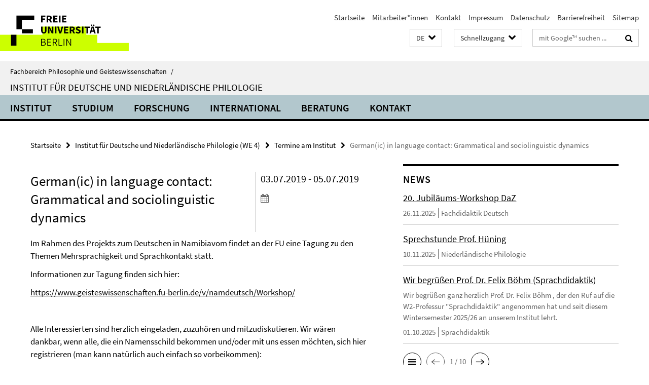

--- FILE ---
content_type: text/html; charset=utf-8
request_url: https://www.geisteswissenschaften.fu-berlin.de/we04/index.html?comp=navbar&irq=1&pm=0
body_size: 2403
content:
<!-- BEGIN Fragment default/26011920/navbar-wrapper/20715368/1761131908/?052527:1800 -->
<!-- BEGIN Fragment default/26011920/navbar/bdcfa4de3de0548fdb44f1409283a8cc7254e88a/?194325:86400 -->
<nav class="main-nav-container no-print nocontent" style="display: none;"><div class="container main-nav-container-inner"><div class="main-nav-scroll-buttons" style="display:none"><div id="main-nav-btn-scroll-left" role="button"><div class="fa fa-angle-left"></div></div><div id="main-nav-btn-scroll-right" role="button"><div class="fa fa-angle-right"></div></div></div><div class="main-nav-toggle"><span class="main-nav-toggle-text">Menü</span><span class="main-nav-toggle-icon"><span class="line"></span><span class="line"></span><span class="line"></span></span></div><ul class="main-nav level-1" id="fub-main-nav"><li class="main-nav-item level-1 has-children" data-index="0" data-menu-item-path="/we04/institut" data-menu-shortened="0" id="main-nav-item-institut"><a class="main-nav-item-link level-1" href="/we04/institut/index.html">Institut</a><div class="icon-has-children"><div class="fa fa-angle-right"></div><div class="fa fa-angle-down"></div><div class="fa fa-angle-up"></div></div><div class="container main-nav-parent level-2" style="display:none"><a class="main-nav-item-link level-1" href="/we04/institut/index.html"><span>Zur Übersichtsseite Institut</span></a></div><ul class="main-nav level-2"><li class="main-nav-item level-2 " data-menu-item-path="/we04/institut/institutsverwaltung"><a class="main-nav-item-link level-2" href="/we04/institut/institutsverwaltung/index.html">Institutsverwaltung</a></li><li class="main-nav-item level-2 has-children" data-menu-item-path="/we04/institut/sprechzeiten"><a class="main-nav-item-link level-2" href="/we04/institut/sprechzeiten/index.html">Sprechzeiten der Lehrenden</a><div class="icon-has-children"><div class="fa fa-angle-right"></div><div class="fa fa-angle-down"></div><div class="fa fa-angle-up"></div></div><ul class="main-nav level-3"><li class="main-nav-item level-3 " data-menu-item-path="/we04/institut/sprechzeiten/pruefungsberechtigte"><a class="main-nav-item-link level-3" href="/we04/institut/sprechzeiten/pruefungsberechtigte/index.html">Prüfungsberechtige Dozent*innen</a></li></ul></li><li class="main-nav-item level-2 has-children" data-menu-item-path="/we04/institut/sekretariate"><a class="main-nav-item-link level-2" href="/we04/institut/sekretariate/index.html">Sekretariate</a><div class="icon-has-children"><div class="fa fa-angle-right"></div><div class="fa fa-angle-down"></div><div class="fa fa-angle-up"></div></div><ul class="main-nav level-3"><li class="main-nav-item level-3 " data-menu-item-path="/we04/institut/sekretariate/aedls"><a class="main-nav-item-link level-3" href="/we04/institut/sekretariate/aedls/index.html">Ältere deutsche Literatur und Sprache</a></li><li class="main-nav-item level-3 " data-menu-item-path="/we04/institut/sekretariate/daf"><a class="main-nav-item-link level-3" href="/we04/institut/sekretariate/daf/index.html">Deutsch als Fremdsprache</a></li><li class="main-nav-item level-3 " data-menu-item-path="/we04/institut/sekretariate/didaktik"><a class="main-nav-item-link level-3" href="/we04/institut/sekretariate/didaktik/index.html">Fachdidaktik Deutsch</a></li><li class="main-nav-item level-3 " data-menu-item-path="/we04/institut/sekretariate/linguistik"><a class="main-nav-item-link level-3" href="/we04/institut/sekretariate/linguistik/index.html">Linguistik</a></li><li class="main-nav-item level-3 " data-menu-item-path="/we04/institut/sekretariate/ndl"><a class="main-nav-item-link level-3" href="/we04/institut/sekretariate/ndl/index.html">Neuere deutsche Literatur</a></li><li class="main-nav-item level-3 " data-menu-item-path="/we04/institut/sekretariate/niederlandistik"><a class="main-nav-item-link level-3" href="/we04/institut/sekretariate/niederlandistik/index.html">Niederlandistik</a></li></ul></li><li class="main-nav-item level-2 " data-menu-item-path="/we04/institut/faecher"><a class="main-nav-item-link level-2" href="/we04/institut/faecher/index.html">Fächer</a></li><li class="main-nav-item level-2 " data-menu-item-path="/we04/institut/raumplaene"><a class="main-nav-item-link level-2" href="/we04/institut/raumplaene/index.html">Raumpläne (Stand: 06.11.2025)</a></li><li class="main-nav-item level-2 " data-menu-item-path="/we04/institut/institutsrat"><a class="main-nav-item-link level-2" href="/we04/institut/institutsrat/index.html">Institutsrat</a></li><li class="main-nav-item level-2 has-children" data-menu-item-path="/we04/institut/alumni"><a class="main-nav-item-link level-2" href="/we04/institut/alumni/index.html">Alumni</a><div class="icon-has-children"><div class="fa fa-angle-right"></div><div class="fa fa-angle-down"></div><div class="fa fa-angle-up"></div></div><ul class="main-nav level-3"><li class="main-nav-item level-3 " data-menu-item-path="/we04/institut/alumni/vorstand"><a class="main-nav-item-link level-3" href="/we04/institut/alumni/vorstand/index.html">Vorstand</a></li><li class="main-nav-item level-3 " data-menu-item-path="/we04/institut/alumni/beitritt_satzung"><a class="main-nav-item-link level-3" href="/we04/institut/alumni/beitritt_satzung/index.html">Beitrittserklärung &amp; Satzung</a></li><li class="main-nav-item level-3 " data-menu-item-path="/we04/institut/alumni/alumni-niederlandistik"><a class="main-nav-item-link level-3" href="/we04/institut/alumni/alumni-niederlandistik/index.html">Alumni der Niederländischen Philologie</a></li><li class="main-nav-item level-3 has-children" data-menu-item-path="/we04/institut/alumni/veranstaltungen"><a class="main-nav-item-link level-3" href="/we04/institut/alumni/veranstaltungen/index.html">Veranstaltungen &amp; Absolventenfeier</a><div class="icon-has-children"><div class="fa fa-angle-right"></div><div class="fa fa-angle-down"></div><div class="fa fa-angle-up"></div></div><ul class="main-nav level-4"><li class="main-nav-item level-4 " data-menu-item-path="/we04/institut/alumni/veranstaltungen/absolventenfeier2015"><a class="main-nav-item-link level-4" href="/we04/institut/alumni/veranstaltungen/absolventenfeier2015/index.html">Fotos von der Absolventenfeier 2015</a></li></ul></li><li class="main-nav-item level-3 " data-menu-item-path="/we04/institut/alumni/foerderung"><a class="main-nav-item-link level-3" href="/we04/institut/alumni/foerderung/index.html">Förderung</a></li></ul></li><li class="main-nav-item level-2 " data-menu-item-path="/we04/institut/notfaelle"><a class="main-nav-item-link level-2" href="/we04/institut/notfaelle/index.html">Erste Hilfe, Brandschutz, Sicherheit, Soziales</a></li><li class="main-nav-item level-2 " data-menu-item-path="/we04/institut/nachrufe"><a class="main-nav-item-link level-2" href="/we04/institut/nachrufe/index.html">Nachrufe</a></li><li class="main-nav-item level-2 " data-menu-item-path="/we04/institut/stellenanzeiger"><a class="main-nav-item-link level-2" href="/we04/institut/stellenanzeiger/index.html">Stellenanzeiger</a></li></ul></li><li class="main-nav-item level-1 has-children" data-index="1" data-menu-item-path="/we04/studium" data-menu-shortened="0" id="main-nav-item-studium"><a class="main-nav-item-link level-1" href="/we04/studium/index.html">Studium</a><div class="icon-has-children"><div class="fa fa-angle-right"></div><div class="fa fa-angle-down"></div><div class="fa fa-angle-up"></div></div><div class="container main-nav-parent level-2" style="display:none"><a class="main-nav-item-link level-1" href="/we04/studium/index.html"><span>Zur Übersichtsseite Studium</span></a></div><ul class="main-nav level-2"><li class="main-nav-item level-2 " data-menu-item-path="/we04/studium/aktuelles-studierende"><a class="main-nav-item-link level-2" href="/we04/studium/aktuelles-studierende/index.html">Informationen für Studierende zum aktuellen Semester</a></li><li class="main-nav-item level-2 " data-menu-item-path="/we04/studium/bachelor"><a class="main-nav-item-link level-2" href="/we04/studium/bachelor/index.html">Bachelorstudiengänge</a></li><li class="main-nav-item level-2 " data-menu-item-path="/we04/studium/master"><a class="main-nav-item-link level-2" href="/we04/studium/master/index.html">Masterstudiengänge</a></li><li class="main-nav-item level-2 has-children" data-menu-item-path="/we04/studium/berlin-deutschlandstudien"><a class="main-nav-item-link level-2" href="/we04/studium/berlin-deutschlandstudien/index.html">Berlin- und Deutschlandstudien in europäischer Perspektive</a><div class="icon-has-children"><div class="fa fa-angle-right"></div><div class="fa fa-angle-down"></div><div class="fa fa-angle-up"></div></div><ul class="main-nav level-3"><li class="main-nav-item level-3 " data-menu-item-path="/we04/studium/berlin-deutschlandstudien/mitarbeiter_innen"><a class="main-nav-item-link level-3" href="/we04/studium/berlin-deutschlandstudien/mitarbeiter_innen/index.html">Mitarbeiter*innen</a></li></ul></li><li class="main-nav-item level-2 " data-menu-item-path="/we04/studium/tutorien"><a class="main-nav-item-link level-2" href="/we04/studium/tutorien/index.html">Tutorien</a></li><li class="main-nav-item level-2 " data-menu-item-path="/we04/studium/promotion"><a class="main-nav-item-link level-2" href="/we04/studium/promotion/index.html">Promotion am Institut für Deutsche und Niederländische Philologie</a></li><li class="main-nav-item level-2 " data-menu-item-path="/we04/studium/philologisches-film-forum"><a class="main-nav-item-link level-2" href="/we04/studium/philologisches-film-forum/index.html">Philologie und Film</a></li><li class="main-nav-item level-2 has-children" data-menu-item-path="/we04/studium/studentische-initiativen"><a class="main-nav-item-link level-2" href="/we04/studium/studentische-initiativen/index.html">Studentische Initiativen</a><div class="icon-has-children"><div class="fa fa-angle-right"></div><div class="fa fa-angle-down"></div><div class="fa fa-angle-up"></div></div><ul class="main-nav level-3"><li class="main-nav-item level-3 " data-menu-item-path="/we04/studium/studentische-initiativen/fsi_germanistik"><a class="main-nav-item-link level-3" href="/we04/studium/studentische-initiativen/fsi_germanistik/index.html">Fachschaftsinitiative Deutsche Philologie</a></li><li class="main-nav-item level-3 " data-menu-item-path="/we04/studium/studentische-initiativen/geromat"><a class="main-nav-item-link level-3" href="/we04/studium/studentische-initiativen/geromat/index.html">Café GE-RO-MAT</a></li><li class="main-nav-item level-3 " data-menu-item-path="/we04/studium/studentische-initiativen/institutsrat"><a class="main-nav-item-link level-3" href="/we04/studium/studentische-initiativen/institutsrat/index.html">Studierende im Institutsrat</a></li><li class="main-nav-item level-3 " data-menu-item-path="/we04/studium/studentische-initiativen/schubladen2015"><a class="main-nav-item-link level-3" href="/we04/studium/studentische-initiativen/schubladen2015/index.html">&quot;Aus den Schubladen&quot;: Aufruf zum Mitmachen</a></li><li class="main-nav-item level-3 has-children" data-menu-item-path="/we04/studium/studentische-initiativen/foerderkreis"><a class="main-nav-item-link level-3" href="/we04/studium/studentische-initiativen/foerderkreis/index.html">Der Förderkreis Philologische Bibliothek FU Berlin e.V.</a><div class="icon-has-children"><div class="fa fa-angle-right"></div><div class="fa fa-angle-down"></div><div class="fa fa-angle-up"></div></div><ul class="main-nav level-4"><li class="main-nav-item level-4 " data-menu-item-path="/we04/studium/studentische-initiativen/foerderkreis/basar"><a class="main-nav-item-link level-4" href="/we04/studium/studentische-initiativen/foerderkreis/basar/index.html">Bücherbasar des Förderkreises der Philologischen Bibliothek</a></li></ul></li></ul></li><li class="main-nav-item level-2 " data-menu-item-path="/we04/studium/gasthoerer_innen"><a class="main-nav-item-link level-2" href="/we04/studium/gasthoerer_innen/index.html">Neben- und Gasthörer*innen</a></li><li class="main-nav-item level-2 " data-menu-item-path="/we04/studium/faq"><a class="main-nav-item-link level-2" href="/we04/studium/faq/index.html">FAQ</a></li></ul></li><li class="main-nav-item level-1" data-index="2" data-menu-item-path="/we04/forschung" data-menu-shortened="0" id="main-nav-item-forschung"><a class="main-nav-item-link level-1" href="/we04/forschung/index.html">Forschung</a></li><li class="main-nav-item level-1 has-children" data-index="3" data-menu-item-path="/we04/international" data-menu-shortened="0" id="main-nav-item-international"><a class="main-nav-item-link level-1" href="/we04/international/index.html">International</a><div class="icon-has-children"><div class="fa fa-angle-right"></div><div class="fa fa-angle-down"></div><div class="fa fa-angle-up"></div></div><div class="container main-nav-parent level-2" style="display:none"><a class="main-nav-item-link level-1" href="/we04/international/index.html"><span>Zur Übersichtsseite International</span></a></div><ul class="main-nav level-2"><li class="main-nav-item level-2 " data-menu-item-path="/we04/international/incoming"><a class="main-nav-item-link level-2" href="/we04/international/incoming/index.html">Incoming: Internationale Gaststudierende</a></li><li class="main-nav-item level-2 " data-menu-item-path="/we04/international/outgoing"><a class="main-nav-item-link level-2" href="/we04/international/outgoing/index.html">Outgoing: Ins Ausland</a></li></ul></li><li class="main-nav-item level-1" data-index="4" data-menu-item-path="/we04/beratung" data-menu-shortened="0" id="main-nav-item-beratung"><a class="main-nav-item-link level-1" href="/we04/beratung/index.html">Beratung</a></li><li class="main-nav-item level-1" data-index="5" data-menu-item-path="/we04/kontakt" data-menu-shortened="0" id="main-nav-item-kontakt"><a class="main-nav-item-link level-1" href="/we04/kontakt/index.html">Kontakt</a></li></ul></div><div class="main-nav-flyout-global"><div class="container"></div><button id="main-nav-btn-flyout-close" type="button"><div id="main-nav-btn-flyout-close-container"><i class="fa fa-angle-up"></i></div></button></div></nav><script type="text/javascript">$(document).ready(function () { Luise.Navigation.init(); });</script><!-- END Fragment default/26011920/navbar/bdcfa4de3de0548fdb44f1409283a8cc7254e88a/?194325:86400 -->
<!-- END Fragment default/26011920/navbar-wrapper/20715368/1761131908/?052527:1800 -->


--- FILE ---
content_type: text/html; charset=utf-8
request_url: https://www.geisteswissenschaften.fu-berlin.de/we04/news/index.html?irq=1&page=1
body_size: 1120
content:
<!-- BEGIN Fragment default/26011920/news-box-wrapper/1/72403761/1648033736/?045720:113 -->
<!-- BEGIN Fragment default/26011920/news-box/1/cab599098c0d79cd16a3a1ae012536fd1040e983/?055527:3600 -->
<a href="/we04/didaktik/news/DAZ-Workshop.html"><div class="box-news-list-v1-element"><p class="box-news-list-v1-title"><span>20. Jubiläums-Workshop DaZ</span></p><p class="box-news-list-v1-date">26.11.2025<span class="box-news-list-v1-category" title="Quelle: Fachdidaktik Deutsch">Fachdidaktik Deutsch</span></p></div></a><a href="/we04/niederlandistik/News/Sprechstunde-Huening.html"><div class="box-news-list-v1-element"><p class="box-news-list-v1-title"><span>Sprechstunde Prof. Hüning</span></p><p class="box-news-list-v1-date">10.11.2025<span class="box-news-list-v1-category" title="Quelle: Niederländische Philologie">Niederländische Philologie</span></p></div></a><a href="/we04/didaktik/sprachdidaktik/news/boehm.html"><div class="box-news-list-v1-element"><p class="box-news-list-v1-title"><span>Wir begrüßen Prof. Dr. Felix Böhm (Sprachdidaktik)</span></p><p class="box-news-list-v1-abstract"> Wir begrüßen ganz herzlich  Prof. Dr. Felix Böhm , der den Ruf auf die W2-Professur "Sprachdidaktik" angenommen hat und seit diesem Wintersemester 2025/26 an unserem Institut lehrt. </p><p class="box-news-list-v1-date">01.10.2025<span class="box-news-list-v1-category" title="Quelle: Sprachdidaktik">Sprachdidaktik</span></p></div></a><div class="cms-box-prev-next-nav box-news-list-v1-nav"><a class="cms-box-prev-next-nav-overview box-news-list-v1-nav-overview" href="/we04/news/index.html" rel="contents" role="button" title="Übersicht News"><span class="icon-cds icon-cds-overview"></span></a><span class="cms-box-prev-next-nav-arrow-prev disabled box-news-list-v1-nav-arrow-prev" title="zurück blättern"><span class="icon-cds icon-cds-arrow-prev disabled"></span></span><span class="cms-box-prev-next-nav-pagination box-news-list-v1-pagination" title="Seite 1 von insgesamt 10 Seiten"> 1 / 10 </span><span class="cms-box-prev-next-nav-arrow-next box-news-list-v1-nav-arrow-next" data-ajax-url="/we04/news/index.html?irq=1&amp;page=2" onclick="Luise.AjaxBoxNavigation.onClick(event, this)" rel="next" role="button" title="weiter blättern"><span class="icon-cds icon-cds-arrow-next"></span></span></div><!-- END Fragment default/26011920/news-box/1/cab599098c0d79cd16a3a1ae012536fd1040e983/?055527:3600 -->
<!-- END Fragment default/26011920/news-box-wrapper/1/72403761/1648033736/?045720:113 -->


--- FILE ---
content_type: text/html; charset=utf-8
request_url: https://www.geisteswissenschaften.fu-berlin.de/we04/termine/index.html?irq=1&page=1
body_size: 551
content:
<!-- BEGIN Fragment default/26011920/events-wrapper/1//72403873/1610016149/?045626:59 -->
<!-- BEGIN Fragment default/26011920/events/1/35e6e6bec7573376e322bef479693ae475e6dd09/72403873/1610016149/?055527:3600 -->
<!-- BEGIN Fragment default/26011920/events-box-wrapper/1/72403873/1610016149/?045626:59 -->
<!-- BEGIN Fragment default/26011920/events-box/solr/1/35e6e6bec7573376e322bef479693ae475e6dd09/72403873/1610016149/?055527:3600 -->
<p>keine aktuellen Termine</p><a class="box-event-list-v1-link-all" href="/we04/termine/index.html"><i class="fa fa-chevron-right"></i>Übersicht</a><!-- END Fragment default/26011920/events-box/solr/1/35e6e6bec7573376e322bef479693ae475e6dd09/72403873/1610016149/?055527:3600 -->
<!-- END Fragment default/26011920/events-box-wrapper/1/72403873/1610016149/?045626:59 -->
<!-- END Fragment default/26011920/events/1/35e6e6bec7573376e322bef479693ae475e6dd09/72403873/1610016149/?055527:3600 -->
<!-- END Fragment default/26011920/events-wrapper/1//72403873/1610016149/?045626:59 -->
